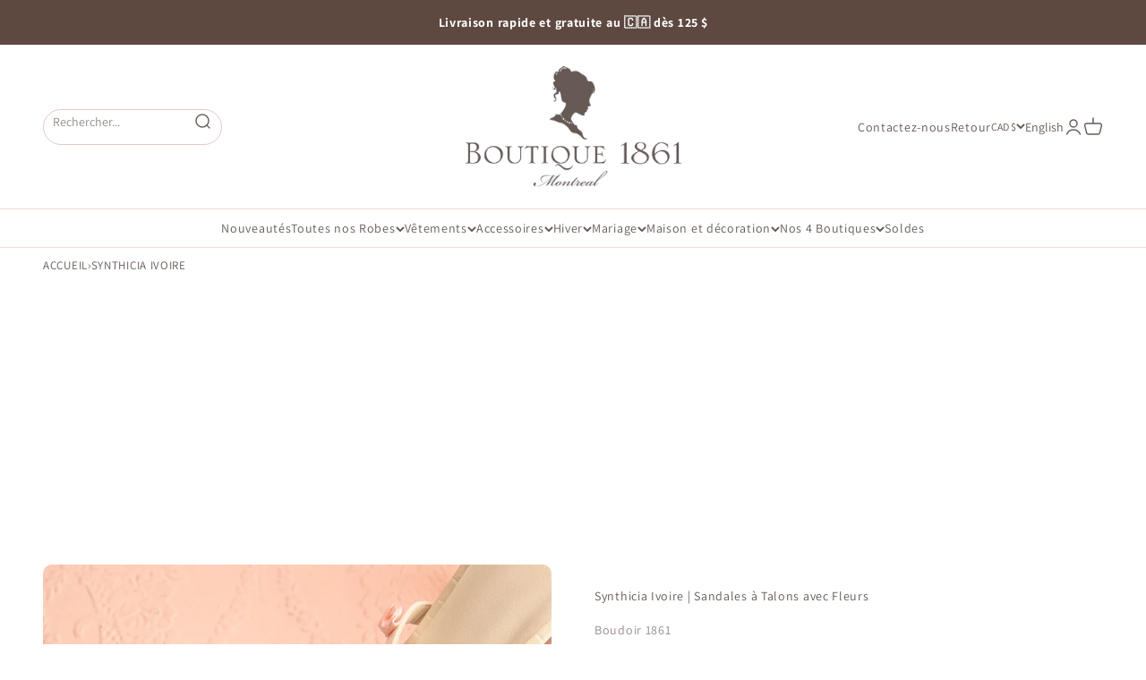

--- FILE ---
content_type: text/html; charset=utf-8
request_url: https://1861.ca/fr/recommendations/products?product_id=6964270039107&limit=5&section_id=template--14982542032963__main&intent=complementary
body_size: 7967
content:
<section id="shopify-section-template--14982542032963__main" class="shopify-section shopify-section--main-product"><style>
  #shopify-section-template--14982542032963__main {
    --section-background-hash: 0;
  }

  #shopify-section-template--14982542032963__main + * {
    --previous-section-background-hash: 0;
  }</style><style>
  #shopify-section-template--14982542032963__main {
    --product-grid: auto / minmax(0, 1fr);
    --product-gallery-media-list-grid: auto / auto-flow 73vw;
    --product-gallery-media-list-gap: var(--grid-gutter);
  }

  @media screen and (max-width: 999px) {
    #shopify-section-template--14982542032963__main {
      --section-spacing-block-start: var(--container-gutter);
    }
  }

  @media screen and (min-width: 1000px) {
    #shopify-section-template--14982542032963__main {--product-grid: auto / minmax(0, 1.0fr) minmax(0, 1.0fr);
      --product-gallery-media-list-grid: auto-flow dense / repeat(2, minmax(0, 1fr));
      --product-gallery-media-list-gap: calc(var(--grid-gutter) / 2);
    }#shopify-section-template--14982542032963__main .product-gallery__media-list > :not([hidden]) {
        grid-column: span 2;
      }

      #shopify-section-template--14982542032963__main .product-gallery__media-list > :not([hidden]) ~ *:not(.product-gallery__media--expand) {
        grid-column: span 1;
      }}

  @media screen and (min-width: 1400px) {
    #shopify-section-template--14982542032963__main {
      --product-gallery-media-list-gap: var(--grid-gutter);
    }
  }
</style>

<div class="section section--tight  section-blends section-full">
  <div class="product">

<product-gallery form="product-form-6964270039107-template--14982542032963__main"allow-zoom="2" class="product-gallery  product-gallery--desktop-grid  "><div class="product-gallery__ar-wrapper">
    <div class="product-gallery__media-list-wrapper"><media-carousel desktop-mode="grid_highlight" adaptive-height initial-index="0" autoplay id="product-gallery-6964270039107-template--14982542032963__main" class="product-gallery__media-list bleed scroll-area md:unbleed">
<div class="product-gallery__media  " data-media-type="image" data-media-id="24127630213187" ><img src="//1861.ca/cdn/shop/files/synthicia-white-1.jpg?v=1708009371&amp;width=1000" alt="Synthicia Ivory Heeled Sandals w/ Rose Flowers | Boudoir 1861 flat view" srcset="//1861.ca/cdn/shop/files/synthicia-white-1.jpg?v=1708009371&amp;width=200 200w, //1861.ca/cdn/shop/files/synthicia-white-1.jpg?v=1708009371&amp;width=300 300w, //1861.ca/cdn/shop/files/synthicia-white-1.jpg?v=1708009371&amp;width=400 400w, //1861.ca/cdn/shop/files/synthicia-white-1.jpg?v=1708009371&amp;width=500 500w, //1861.ca/cdn/shop/files/synthicia-white-1.jpg?v=1708009371&amp;width=600 600w, //1861.ca/cdn/shop/files/synthicia-white-1.jpg?v=1708009371&amp;width=700 700w, //1861.ca/cdn/shop/files/synthicia-white-1.jpg?v=1708009371&amp;width=800 800w, //1861.ca/cdn/shop/files/synthicia-white-1.jpg?v=1708009371&amp;width=1000 1000w" width="1000" height="1500" loading="eager" fetchpriority="high" sizes="(max-width: 740px) calc(100vw - 40px), (max-width: 999px) calc(100vw - 64px), min(1200px, 60vw)" class="rounded"><div class="product-gallery__zoom hidden md:block">
                <button type="button" is="product-zoom-button" class="circle-button circle-button--fill ring">
                  <span class="sr-only">Zoomer sur l&#39;image</span><svg role="presentation" fill="none" stroke-width="2" focusable="false" width="15" height="15" class="icon icon-image-zoom" viewBox="0 0 15 15">
        <circle cx="7.067" cy="7.067" r="6.067" stroke="currentColor"></circle>
        <path d="M11.4 11.4 14 14" stroke="currentColor" stroke-linecap="round" stroke-linejoin="round"></path>
        <path d="M7 4v6M4 7h6" stroke="currentColor"></path>
      </svg></button>
              </div></div><div class="product-gallery__media  " data-media-type="image" data-media-id="24127630245955" ><img src="//1861.ca/cdn/shop/files/synthicia-white-2.jpg?v=1708009371&amp;width=1000" alt="Synthicia Ivory Heeled Sandals w/ Rose Flowers | Boudoir 1861 flat" srcset="//1861.ca/cdn/shop/files/synthicia-white-2.jpg?v=1708009371&amp;width=200 200w, //1861.ca/cdn/shop/files/synthicia-white-2.jpg?v=1708009371&amp;width=300 300w, //1861.ca/cdn/shop/files/synthicia-white-2.jpg?v=1708009371&amp;width=400 400w, //1861.ca/cdn/shop/files/synthicia-white-2.jpg?v=1708009371&amp;width=500 500w, //1861.ca/cdn/shop/files/synthicia-white-2.jpg?v=1708009371&amp;width=600 600w, //1861.ca/cdn/shop/files/synthicia-white-2.jpg?v=1708009371&amp;width=700 700w, //1861.ca/cdn/shop/files/synthicia-white-2.jpg?v=1708009371&amp;width=800 800w, //1861.ca/cdn/shop/files/synthicia-white-2.jpg?v=1708009371&amp;width=1000 1000w" width="1000" height="1500" loading="lazy" fetchpriority="auto" sizes="(max-width: 740px) calc(100vw - 40px), (max-width: 999px) calc(100vw - 64px), min(580px, 30vw)" class="rounded"><div class="product-gallery__zoom hidden md:block">
                <button type="button" is="product-zoom-button" class="circle-button circle-button--fill ring">
                  <span class="sr-only">Zoomer sur l&#39;image</span><svg role="presentation" fill="none" stroke-width="2" focusable="false" width="15" height="15" class="icon icon-image-zoom" viewBox="0 0 15 15">
        <circle cx="7.067" cy="7.067" r="6.067" stroke="currentColor"></circle>
        <path d="M11.4 11.4 14 14" stroke="currentColor" stroke-linecap="round" stroke-linejoin="round"></path>
        <path d="M7 4v6M4 7h6" stroke="currentColor"></path>
      </svg></button>
              </div></div><div class="product-gallery__media  " data-media-type="image" data-media-id="24127630409795" ><img src="//1861.ca/cdn/shop/files/synthicia-white-7.jpg?v=1708009486&amp;width=1000" alt="Synthicia Ivory Heeled Sandals w/ Rose Flowers | Boudoir 1861 front view" srcset="//1861.ca/cdn/shop/files/synthicia-white-7.jpg?v=1708009486&amp;width=200 200w, //1861.ca/cdn/shop/files/synthicia-white-7.jpg?v=1708009486&amp;width=300 300w, //1861.ca/cdn/shop/files/synthicia-white-7.jpg?v=1708009486&amp;width=400 400w, //1861.ca/cdn/shop/files/synthicia-white-7.jpg?v=1708009486&amp;width=500 500w, //1861.ca/cdn/shop/files/synthicia-white-7.jpg?v=1708009486&amp;width=600 600w, //1861.ca/cdn/shop/files/synthicia-white-7.jpg?v=1708009486&amp;width=700 700w, //1861.ca/cdn/shop/files/synthicia-white-7.jpg?v=1708009486&amp;width=800 800w, //1861.ca/cdn/shop/files/synthicia-white-7.jpg?v=1708009486&amp;width=1000 1000w" width="1000" height="1500" loading="lazy" fetchpriority="auto" sizes="(max-width: 740px) calc(100vw - 40px), (max-width: 999px) calc(100vw - 64px), min(580px, 30vw)" class="rounded"><div class="product-gallery__zoom hidden md:block">
                <button type="button" is="product-zoom-button" class="circle-button circle-button--fill ring">
                  <span class="sr-only">Zoomer sur l&#39;image</span><svg role="presentation" fill="none" stroke-width="2" focusable="false" width="15" height="15" class="icon icon-image-zoom" viewBox="0 0 15 15">
        <circle cx="7.067" cy="7.067" r="6.067" stroke="currentColor"></circle>
        <path d="M11.4 11.4 14 14" stroke="currentColor" stroke-linecap="round" stroke-linejoin="round"></path>
        <path d="M7 4v6M4 7h6" stroke="currentColor"></path>
      </svg></button>
              </div></div><div class="product-gallery__media  " data-media-type="image" data-media-id="24127630442563" ><img src="//1861.ca/cdn/shop/files/synthicia-white-8.jpg?v=1708009486&amp;width=1000" alt="Synthicia Ivory Heeled Sandals w/ Rose Flowers | Boudoir 1861  front" srcset="//1861.ca/cdn/shop/files/synthicia-white-8.jpg?v=1708009486&amp;width=200 200w, //1861.ca/cdn/shop/files/synthicia-white-8.jpg?v=1708009486&amp;width=300 300w, //1861.ca/cdn/shop/files/synthicia-white-8.jpg?v=1708009486&amp;width=400 400w, //1861.ca/cdn/shop/files/synthicia-white-8.jpg?v=1708009486&amp;width=500 500w, //1861.ca/cdn/shop/files/synthicia-white-8.jpg?v=1708009486&amp;width=600 600w, //1861.ca/cdn/shop/files/synthicia-white-8.jpg?v=1708009486&amp;width=700 700w, //1861.ca/cdn/shop/files/synthicia-white-8.jpg?v=1708009486&amp;width=800 800w, //1861.ca/cdn/shop/files/synthicia-white-8.jpg?v=1708009486&amp;width=1000 1000w" width="1000" height="1500" loading="lazy" fetchpriority="auto" sizes="(max-width: 740px) calc(100vw - 40px), (max-width: 999px) calc(100vw - 64px), min(580px, 30vw)" class="rounded"><div class="product-gallery__zoom hidden md:block">
                <button type="button" is="product-zoom-button" class="circle-button circle-button--fill ring">
                  <span class="sr-only">Zoomer sur l&#39;image</span><svg role="presentation" fill="none" stroke-width="2" focusable="false" width="15" height="15" class="icon icon-image-zoom" viewBox="0 0 15 15">
        <circle cx="7.067" cy="7.067" r="6.067" stroke="currentColor"></circle>
        <path d="M11.4 11.4 14 14" stroke="currentColor" stroke-linecap="round" stroke-linejoin="round"></path>
        <path d="M7 4v6M4 7h6" stroke="currentColor"></path>
      </svg></button>
              </div></div><div class="product-gallery__media  " data-media-type="image" data-media-id="24127630278723" ><img src="//1861.ca/cdn/shop/files/synthicia-white-3.jpg?v=1708009486&amp;width=1000" alt="Synthicia Ivory Heeled Sandals w/ Rose Flowers | Boudoir 1861  side view" srcset="//1861.ca/cdn/shop/files/synthicia-white-3.jpg?v=1708009486&amp;width=200 200w, //1861.ca/cdn/shop/files/synthicia-white-3.jpg?v=1708009486&amp;width=300 300w, //1861.ca/cdn/shop/files/synthicia-white-3.jpg?v=1708009486&amp;width=400 400w, //1861.ca/cdn/shop/files/synthicia-white-3.jpg?v=1708009486&amp;width=500 500w, //1861.ca/cdn/shop/files/synthicia-white-3.jpg?v=1708009486&amp;width=600 600w, //1861.ca/cdn/shop/files/synthicia-white-3.jpg?v=1708009486&amp;width=700 700w, //1861.ca/cdn/shop/files/synthicia-white-3.jpg?v=1708009486&amp;width=800 800w, //1861.ca/cdn/shop/files/synthicia-white-3.jpg?v=1708009486&amp;width=1000 1000w" width="1000" height="1500" loading="lazy" fetchpriority="auto" sizes="(max-width: 740px) calc(100vw - 40px), (max-width: 999px) calc(100vw - 64px), min(580px, 30vw)" class="rounded"><div class="product-gallery__zoom hidden md:block">
                <button type="button" is="product-zoom-button" class="circle-button circle-button--fill ring">
                  <span class="sr-only">Zoomer sur l&#39;image</span><svg role="presentation" fill="none" stroke-width="2" focusable="false" width="15" height="15" class="icon icon-image-zoom" viewBox="0 0 15 15">
        <circle cx="7.067" cy="7.067" r="6.067" stroke="currentColor"></circle>
        <path d="M11.4 11.4 14 14" stroke="currentColor" stroke-linecap="round" stroke-linejoin="round"></path>
        <path d="M7 4v6M4 7h6" stroke="currentColor"></path>
      </svg></button>
              </div></div><div class="product-gallery__media  " data-media-type="image" data-media-id="24127630311491" ><img src="//1861.ca/cdn/shop/files/synthicia-white-4.jpg?v=1708009486&amp;width=1000" alt="Synthicia Ivory Heeled Sandals w/ Rose Flowers | Boudoir 1861  side" srcset="//1861.ca/cdn/shop/files/synthicia-white-4.jpg?v=1708009486&amp;width=200 200w, //1861.ca/cdn/shop/files/synthicia-white-4.jpg?v=1708009486&amp;width=300 300w, //1861.ca/cdn/shop/files/synthicia-white-4.jpg?v=1708009486&amp;width=400 400w, //1861.ca/cdn/shop/files/synthicia-white-4.jpg?v=1708009486&amp;width=500 500w, //1861.ca/cdn/shop/files/synthicia-white-4.jpg?v=1708009486&amp;width=600 600w, //1861.ca/cdn/shop/files/synthicia-white-4.jpg?v=1708009486&amp;width=700 700w, //1861.ca/cdn/shop/files/synthicia-white-4.jpg?v=1708009486&amp;width=800 800w, //1861.ca/cdn/shop/files/synthicia-white-4.jpg?v=1708009486&amp;width=1000 1000w" width="1000" height="1500" loading="lazy" fetchpriority="auto" sizes="(max-width: 740px) calc(100vw - 40px), (max-width: 999px) calc(100vw - 64px), min(580px, 30vw)" class="rounded"><div class="product-gallery__zoom hidden md:block">
                <button type="button" is="product-zoom-button" class="circle-button circle-button--fill ring">
                  <span class="sr-only">Zoomer sur l&#39;image</span><svg role="presentation" fill="none" stroke-width="2" focusable="false" width="15" height="15" class="icon icon-image-zoom" viewBox="0 0 15 15">
        <circle cx="7.067" cy="7.067" r="6.067" stroke="currentColor"></circle>
        <path d="M11.4 11.4 14 14" stroke="currentColor" stroke-linecap="round" stroke-linejoin="round"></path>
        <path d="M7 4v6M4 7h6" stroke="currentColor"></path>
      </svg></button>
              </div></div><div class="product-gallery__media  " data-media-type="image" data-media-id="24127630344259" ><img src="//1861.ca/cdn/shop/files/synthicia-white-5.jpg?v=1708009486&amp;width=1000" alt="Synthicia Ivory Heeled Sandals w/ Rose Flowers | Boudoir 1861 back view" srcset="//1861.ca/cdn/shop/files/synthicia-white-5.jpg?v=1708009486&amp;width=200 200w, //1861.ca/cdn/shop/files/synthicia-white-5.jpg?v=1708009486&amp;width=300 300w, //1861.ca/cdn/shop/files/synthicia-white-5.jpg?v=1708009486&amp;width=400 400w, //1861.ca/cdn/shop/files/synthicia-white-5.jpg?v=1708009486&amp;width=500 500w, //1861.ca/cdn/shop/files/synthicia-white-5.jpg?v=1708009486&amp;width=600 600w, //1861.ca/cdn/shop/files/synthicia-white-5.jpg?v=1708009486&amp;width=700 700w, //1861.ca/cdn/shop/files/synthicia-white-5.jpg?v=1708009486&amp;width=800 800w, //1861.ca/cdn/shop/files/synthicia-white-5.jpg?v=1708009486&amp;width=1000 1000w" width="1000" height="1500" loading="lazy" fetchpriority="auto" sizes="(max-width: 740px) calc(100vw - 40px), (max-width: 999px) calc(100vw - 64px), min(580px, 30vw)" class="rounded"><div class="product-gallery__zoom hidden md:block">
                <button type="button" is="product-zoom-button" class="circle-button circle-button--fill ring">
                  <span class="sr-only">Zoomer sur l&#39;image</span><svg role="presentation" fill="none" stroke-width="2" focusable="false" width="15" height="15" class="icon icon-image-zoom" viewBox="0 0 15 15">
        <circle cx="7.067" cy="7.067" r="6.067" stroke="currentColor"></circle>
        <path d="M11.4 11.4 14 14" stroke="currentColor" stroke-linecap="round" stroke-linejoin="round"></path>
        <path d="M7 4v6M4 7h6" stroke="currentColor"></path>
      </svg></button>
              </div></div><div class="product-gallery__media  " data-media-type="image" data-media-id="24127630377027" ><img src="//1861.ca/cdn/shop/files/synthicia-white-6.jpg?v=1708009486&amp;width=1000" alt="Synthicia Ivory Heeled Sandals w/ Rose Flowers | Boudoir 1861  back" srcset="//1861.ca/cdn/shop/files/synthicia-white-6.jpg?v=1708009486&amp;width=200 200w, //1861.ca/cdn/shop/files/synthicia-white-6.jpg?v=1708009486&amp;width=300 300w, //1861.ca/cdn/shop/files/synthicia-white-6.jpg?v=1708009486&amp;width=400 400w, //1861.ca/cdn/shop/files/synthicia-white-6.jpg?v=1708009486&amp;width=500 500w, //1861.ca/cdn/shop/files/synthicia-white-6.jpg?v=1708009486&amp;width=600 600w, //1861.ca/cdn/shop/files/synthicia-white-6.jpg?v=1708009486&amp;width=700 700w, //1861.ca/cdn/shop/files/synthicia-white-6.jpg?v=1708009486&amp;width=800 800w, //1861.ca/cdn/shop/files/synthicia-white-6.jpg?v=1708009486&amp;width=1000 1000w" width="1000" height="1500" loading="lazy" fetchpriority="auto" sizes="(max-width: 740px) calc(100vw - 40px), (max-width: 999px) calc(100vw - 64px), min(580px, 30vw)" class="rounded"><div class="product-gallery__zoom hidden md:block">
                <button type="button" is="product-zoom-button" class="circle-button circle-button--fill ring">
                  <span class="sr-only">Zoomer sur l&#39;image</span><svg role="presentation" fill="none" stroke-width="2" focusable="false" width="15" height="15" class="icon icon-image-zoom" viewBox="0 0 15 15">
        <circle cx="7.067" cy="7.067" r="6.067" stroke="currentColor"></circle>
        <path d="M11.4 11.4 14 14" stroke="currentColor" stroke-linecap="round" stroke-linejoin="round"></path>
        <path d="M7 4v6M4 7h6" stroke="currentColor"></path>
      </svg></button>
              </div></div></media-carousel><div class="product-gallery__zoom md:hidden">
          <button type="button" is="product-zoom-button" class="circle-button circle-button--fill ring">
            <span class="sr-only">Zoomer sur l&#39;image</span><svg role="presentation" fill="none" stroke-width="2" focusable="false" width="15" height="15" class="icon icon-image-zoom" viewBox="0 0 15 15">
        <circle cx="7.067" cy="7.067" r="6.067" stroke="currentColor"></circle>
        <path d="M11.4 11.4 14 14" stroke="currentColor" stroke-linecap="round" stroke-linejoin="round"></path>
        <path d="M7 4v6M4 7h6" stroke="currentColor"></path>
      </svg></button>
        </div></div></div></product-gallery>
<safe-sticky class="product-info"><div class="product-info__liquid" >
            

          </div><div class="product-info__liquid" >
            

          </div><h2 class="product-info__title h2" >
            <a href="/fr/products/synthicia-ivory">Synthicia Ivoire | Sandales à Talons avec Fleurs</a>
          </h2><div class="product-info__vendor" ><a href="/fr/collections/boudoir-1861" class=" link-faded">Boudoir 1861</a></div><div id="shopify-block-AUTRJemt5aERLWmExZ__judge_me_reviews_preview_badge_hxaTPD" class="shopify-block shopify-app-block">
<div class='jdgm-widget jdgm-preview-badge'
    data-id='6964270039107'
    data-template='manual-installation'>
  <div style='display:none' class='jdgm-prev-badge' data-average-rating='4.50' data-number-of-reviews='2' data-number-of-questions='0'> <span class='jdgm-prev-badge__stars' data-score='4.50' tabindex='0' aria-label='4.50 stars' role='button'> <span class='jdgm-star jdgm--on'></span><span class='jdgm-star jdgm--on'></span><span class='jdgm-star jdgm--on'></span><span class='jdgm-star jdgm--on'></span><span class='jdgm-star jdgm--half'></span> </span> <span class='jdgm-prev-badge__text'> 2 reviews </span> </div>
</div>




</div><div class="product-info__price">
          <div class="rating-with-text"><price-list role="region" aria-live="polite" class="price-list price-list--lg " ><sale-price form="product-form-6964270039107-template--14982542032963__main" class="text-lg">
      <span class="sr-only">Prix de vente</span><span class=money>$108.00 CAD</span></sale-price>

    <compare-at-price form="product-form-6964270039107-template--14982542032963__main" hidden class="text-subdued line-through">
      <span class="sr-only">Prix normal</span></compare-at-price><unit-price form="product-form-6964270039107-template--14982542032963__main" hidden class="text-subdued">(/)
      </unit-price></price-list><div class="product-info__badge-list" >
              <sold-out-badge  form="product-form-6964270039107-template--14982542032963__main" class="badge badge--sold-out">En rupture</sold-out-badge>
            
<on-sale-badge hidden discount-mode="saving" form="product-form-6964270039107-template--14982542032963__main" class="badge badge--on-sale">Economisez <span class=money>$-108.00 CAD</span></on-sale-badge></div></div>


        </div><div id="shopify-block-ATWRIUmNnUGpqa1FMc__sezzle_widget_widget_block_4CfaH9" class="shopify-block shopify-app-block"><div id="sezzle-widget-v2-price" hidden><span class=money>$108.00 CAD</span>
</div>
<div id="sezzle-widget-v2-render-reference"></div>
<style>
  .sezzle-shopify-info-button .sezzle-button-text {
    
        font-size: 13.5px !important;
    

    
    
}
</style>
<script>
    

    
        const appWidgetRendererScript = document.createElement("script");
        appWidgetRendererScript.type = "text/javascript";
        appWidgetRendererScript.src = "https://cdn.shopify.com/extensions/019b6a94-2b2c-76a7-8eb3-43bf2c9c0b12/sezzle-widget-2-154/assets/widget-renderer.min.js";
        appWidgetRendererScript.onload = function() {
          new WidgetRenderer({
              merchantUUID: "f9bd6962-7010-4f67-9358-e86b716f41fc",
              blockType: "app"
          }).init();
        };
        document.head.appendChild(appWidgetRendererScript);
    
  </script>

</div><div class="product-info__variant-picker" >


<a href="/fr/products/synthicia-ivory" class="variant-picker__see-details">
  
    Voir tous les détails et le guide des tailles
  
</a><variant-picker class="variant-picker" handle="synthicia-ivory" form="product-form-6964270039107-template--14982542032963__main" update-url >
    
<fieldset class="variant-picker__option no-js:hidden">
        <div class="variant-picker__option-info">
          <div class="h-stack gap-2">
            
              <!-- <legend class="text-subdued">Taille: 6</legend> -->
              <legend class="text-subdued">Taille:</legend>
              <variant-option-value form="product-form-6964270039107-template--14982542032963__main" for="option1" data-option-name="1">6</variant-option-value>
            

<variant-inventory form="product-form-6964270039107-template--14982542032963__main" class="zapiet-inventory-container"></variant-inventory>
</div></div><div >
            <div data-option-selector class="variant-picker__option-values wrap gap-2">
<input class="sr-only" type="radio" name="option1" form="product-form-6964270039107-template--14982542032963__main" id="swatch-template--14982542032963__main-product-form-6964270039107-template--14982542032963__main--option1-6" value="6"  checked="checked"><label class="block-swatch" for="swatch-template--14982542032963__main-product-form-6964270039107-template--14982542032963__main--option1-6" data-option-value><span>6</span>
      </label>

<input class="sr-only" type="radio" name="option1" form="product-form-6964270039107-template--14982542032963__main" id="swatch-template--14982542032963__main-product-form-6964270039107-template--14982542032963__main--option1-6-5" value="6.5"  ><label class="block-swatch" for="swatch-template--14982542032963__main-product-form-6964270039107-template--14982542032963__main--option1-6-5" data-option-value><span>6.5</span>
      </label>

<input class="sr-only" type="radio" name="option1" form="product-form-6964270039107-template--14982542032963__main" id="swatch-template--14982542032963__main-product-form-6964270039107-template--14982542032963__main--option1-7" value="7"  ><label class="block-swatch" for="swatch-template--14982542032963__main-product-form-6964270039107-template--14982542032963__main--option1-7" data-option-value><span>7</span>
      </label>

<input class="sr-only" type="radio" name="option1" form="product-form-6964270039107-template--14982542032963__main" id="swatch-template--14982542032963__main-product-form-6964270039107-template--14982542032963__main--option1-7-5" value="7.5"  ><label class="block-swatch" for="swatch-template--14982542032963__main-product-form-6964270039107-template--14982542032963__main--option1-7-5" data-option-value><span>7.5</span>
      </label>

<input class="sr-only" type="radio" name="option1" form="product-form-6964270039107-template--14982542032963__main" id="swatch-template--14982542032963__main-product-form-6964270039107-template--14982542032963__main--option1-8" value="8"  ><label class="block-swatch" for="swatch-template--14982542032963__main-product-form-6964270039107-template--14982542032963__main--option1-8" data-option-value><span>8</span>
      </label>

<input class="sr-only" type="radio" name="option1" form="product-form-6964270039107-template--14982542032963__main" id="swatch-template--14982542032963__main-product-form-6964270039107-template--14982542032963__main--option1-8-5" value="8.5"  ><label class="block-swatch" for="swatch-template--14982542032963__main-product-form-6964270039107-template--14982542032963__main--option1-8-5" data-option-value><span>8.5</span>
      </label>

<input class="sr-only" type="radio" name="option1" form="product-form-6964270039107-template--14982542032963__main" id="swatch-template--14982542032963__main-product-form-6964270039107-template--14982542032963__main--option1-9" value="9"  ><label class="block-swatch" for="swatch-template--14982542032963__main-product-form-6964270039107-template--14982542032963__main--option1-9" data-option-value><span>9</span>
      </label>

<input class="sr-only" type="radio" name="option1" form="product-form-6964270039107-template--14982542032963__main" id="swatch-template--14982542032963__main-product-form-6964270039107-template--14982542032963__main--option1-10" value="10"  ><label class="block-swatch" for="swatch-template--14982542032963__main-product-form-6964270039107-template--14982542032963__main--option1-10" data-option-value><span>10</span>
      </label>
</div>
          </div>
      </fieldset><noscript><div class="form-control" >
  <select id="select-template--14982542032963__main-product-form-6964270039107-template--14982542032963__main-id" class="select select--native is-floating" name="id" form="product-form-6964270039107-template--14982542032963__main"
  
  
><option selected="selected" disabled="disabled" value="40907108941891">6 - <span class=money>$108.00 CAD</span></option><option  disabled="disabled" value="40907108974659">6.5 - <span class=money>$108.00 CAD</span></option><option  disabled="disabled" value="40907109007427">7 - <span class=money>$108.00 CAD</span></option><option  disabled="disabled" value="40907109040195">7.5 - <span class=money>$108.00 CAD</span></option><option  disabled="disabled" value="40907109072963">8 - <span class=money>$108.00 CAD</span></option><option  disabled="disabled" value="40907109105731">8.5 - <span class=money>$108.00 CAD</span></option><option  disabled="disabled" value="40907109138499">9 - <span class=money>$108.00 CAD</span></option><option  disabled="disabled" value="40907109171267">10 - <span class=money>$108.00 CAD</span></option></select><svg role="presentation" focusable="false" width="10" height="7" class="select-chevron icon icon-chevron-bottom" viewBox="0 0 10 7">
        <path d="m1 1 4 4 4-4" fill="none" stroke="currentColor" stroke-width="2"></path>
      </svg><label for="select-template--14982542032963__main-product-form-6964270039107-template--14982542032963__main-id" class="floating-label">Variant</label></div></noscript>
  </variant-picker><div class="kiwi-container" style="min-height: 36px;"></div>

</div><div class="product-info__inventory ">
          <!--
<variant-inventory form="product-form-6964270039107-template--14982542032963__main" class="zapiet-inventory-container"></variant-inventory>
-->
          
          <div class="zapiet-inventory" data-product-id=6964270039107 data-load-on-click ></div>
          
        </div><div class="product-info__buy-buttons" ><form method="post" action="/fr/cart/add" id="product-form-6964270039107-template--14982542032963__main" accept-charset="UTF-8" class="shopify-product-form" enctype="multipart/form-data" is="product-form"><input type="hidden" name="form_type" value="product" /><input type="hidden" name="utf8" value="✓" /><input type="hidden" disabled name="id" value="40907108941891"><div class="v-stack gap-4"><buy-buttons class="buy-buttons " template="" form="product-form-6964270039107-template--14982542032963__main">
      

<button type="submit" class="button button--xl"
  style="--button-background: 101 89 85 / var(--button-background-opacity, 1);--button-outline-color: 101 89 85;--button-text-color: 247 224 216;"
  
  disabled
  
  
  
  
  is="custom-button"
 >En rupture</button>
</buy-buttons>
  </div><input type="hidden" name="product-id" value="6964270039107" /><input type="hidden" name="section-id" value="template--14982542032963__main" /></form>


</div><div id="shopify-block-AU1JNSUxSazl1d3Q3R__judge_me_reviews_review_snippet_widget_nGan4h" class="shopify-block shopify-app-block"><div
  id='jdgm-review-snippet-wrapper'
  class='jdgm-review-snippet-widget-wrapper'
  data-product-title='Synthicia Ivoire | Sandales à Talons avec Fleurs'
  data-id="6964270039107"
>
  <div
    class='jdgm-widget jdgm-review-snippet-widget'
  >
    
    
    
    <i
      class="jdgm-rev-snippet-widget__prev-btn"
      aria-label="Previous reviews"
      style='display: none;'
    >
      <svg xmlns="http://www.w3.org/2000/svg" height="12" viewBox="0 0 8 12" width="8" fill="#000"><path d="M3.09961 6.00005L6.99961 9.90005C7.18294 10.0834 7.27461 10.3167 7.27461 10.6C7.27461 10.8834 7.18294 11.1167 6.99961 11.3C6.81628 11.4834 6.58294 11.575 6.29961 11.575C6.01628 11.575 5.78294 11.4834 5.59961 11.3L0.999609 6.70005C0.899609 6.60005 0.828776 6.49172 0.787109 6.37505C0.745443 6.25838 0.724609 6.13338 0.724609 6.00005C0.724609 5.86672 0.745443 5.74172 0.787109 5.62505C0.828776 5.50838 0.899609 5.40005 0.999609 5.30005L5.59961 0.700049C5.78294 0.516715 6.01628 0.425049 6.29961 0.425049C6.58294 0.425049 6.81628 0.516715 6.99961 0.700049C7.18294 0.883382 7.27461 1.11672 7.27461 1.40005C7.27461 1.68338 7.18294 1.91672 6.99961 2.10005L3.09961 6.00005Z"/></svg>
    </i>

    <i 
      class="jdgm-rev-snippet-widget__next-btn"
      aria-label="Next reviews"
      style='display: none;'
    >
      <svg xmlns="http://www.w3.org/2000/svg" height="12" viewBox="0 0 8 12" width="8" fill="#000"><path d="M4.89961 6.00005L0.999609 2.10005C0.816276 1.91672 0.724609 1.68338 0.724609 1.40005C0.724609 1.11672 0.816276 0.883382 0.999609 0.700049C1.18294 0.516715 1.41628 0.425049 1.69961 0.425049C1.98294 0.425049 2.21628 0.516715 2.39961 0.700049L6.99961 5.30005C7.09961 5.40005 7.17044 5.50838 7.21211 5.62505C7.25378 5.74172 7.27461 5.86672 7.27461 6.00005C7.27461 6.13338 7.25378 6.25838 7.21211 6.37505C7.17044 6.49172 7.09961 6.60005 6.99961 6.70005L2.39961 11.3C2.21628 11.4834 1.98294 11.575 1.69961 11.575C1.41628 11.575 1.18294 11.4834 0.999609 11.3C0.816276 11.1167 0.724609 10.8834 0.724609 10.6C0.724609 10.3167 0.816276 10.0834 0.999609 9.90005L4.89961 6.00005Z"/></svg>
    </i>

    <div style="overflow: hidden;">
      <div class='jdgm-rev-snippet-widget__cards-container'></div>
    </div>
  </div>
</div>


</div><div id="shopify-block-Ab1hhak9sVkVkTHRhO__kiwi_size_chart_recommender_kiwi_sizing_E3aVCz" class="shopify-block shopify-app-block"><!-- BEGIN app snippet: kiwiSizing --><script>
window.KiwiSizing = window.KiwiSizing === undefined ? {} : window.KiwiSizing;
KiwiSizing.shop = "boutique1861.myshopify.com";


</script>

<script type="text/javascript"
  async=""
  src="https://app.kiwisizing.com/web/js/dist/kiwiSizing/plugin/SizingPlugin.prod.js?v=330&shop=boutique1861.myshopify.com"
>
</script>
<!-- END app snippet -->
</div><product-recommendations class="block" product="6964270039107" limit="5" intent="complementary" ></product-recommendations><div class="product-info__liquid" >
            


          </div><div class="product-info__description" >
              <div class="prose"><strong>Rehaussez votre allure grâce à ces superbes sandales ivoires à talon bloc! Avec leur bout carré et deux lanières ornées de délicates fleurs roses en tissu, ces sandales sont le parfait mélange entre style et confort. Vous apprécierez leur texture crocodile. Dignes d'un conte de fées, elles laisseront une impression mémorable où que vous alliez.</strong><br>
<ul class="tabs">
<li><a href="#tab1">Détails</a></li>
</ul>
<ul class="tabs-content">
<li id="tab1" class="active">Fidèle à la grandeur<br> <strong><a title="Charte des tailles" href="http://1861.ca/pages/grille-des-grandeurs" target="_blank">Cliquez ici pour déterminer votre taille</a></strong><strong><br></strong> <br> Hauteur du talon&nbsp; :<strong>&nbsp;7.3 cm | 2.9"<br><br> </strong>Composition :<strong>&nbsp;Matériaux synthétiques&nbsp;<br> </strong></li>
</ul>
<strong> </strong></div>
            </div><details  class="product-info__accordion accordion  group" aria-expanded="false" is="accordion-disclosure"  >
  <summary><div class="accordion__toggle bold"><span >Politique de retour</span><span class="circle-chevron group-hover:colors group-expanded:colors group-expanded:rotate"><svg role="presentation" focusable="false" width="8" height="6" class="icon icon-chevron-bottom-small" viewBox="0 0 8 6">
        <path d="m1 1.5 3 3 3-3" fill="none" stroke="currentColor" stroke-width="1.5"></path>
      </svg></span>
    </div>
  </summary>

  <div class="accordion__content"><div class="prose"><p><strong>Politique de retour en ligne</strong></p><p><strong>Les articles à prix régulier</strong> sont éligibles à un retour, une note de crédit avec bonus de 5$ (par commande) ou un échange s'ils sont retournés dans un délai de 15 jours suivant la date de réception.</p><p><strong>Les articles à prix soldé ne peuvent pas être retournés, mais sont éligibles à une note de crédit </strong>( sans bonus ) ou un échange s'ils sont retournés dans un délai de 15 jours suivant la date de réception.</p><p><strong>Les articles identifiés comme vente finale ne peuvent être retournés.</strong> </p><p>Consultez notre page <a href="https://1861.ca/fr/pages/return-policy" title="Politique de retour">Politique de retour</a> pour toutes les informations concernant les retours.</p></div></div>
</details><details  class="product-info__accordion accordion  group" aria-expanded="false" is="accordion-disclosure"  >
  <summary><div class="accordion__toggle bold"><span >Service client</span><span class="circle-chevron group-hover:colors group-expanded:colors group-expanded:rotate"><svg role="presentation" focusable="false" width="8" height="6" class="icon icon-chevron-bottom-small" viewBox="0 0 8 6">
        <path d="m1 1.5 3 3 3-3" fill="none" stroke="currentColor" stroke-width="1.5"></path>
      </svg></span>
    </div>
  </summary>

  <div class="accordion__content"><div class="prose"><p>Notre équipe de service à la clientèle est toujours disponible pour vous aider avec toutes vos questions ou préoccupations.<br/><br/>Visitez notre page <a href="https://1861.ca/fr/pages/contact-impact-1" title="nous contactez">Contactez-nous</a> pour plus d'informations</p></div></div>
</details><div class="product-form__share justify-self-center" >
          <div class="product-info__share-buttons">
            <div class="share-buttons">
              <span class="text-subdued">Partager</span>

              <ul class="h-stack" role="list">
                <li><a href="https://www.facebook.com/sharer.php?u=https://1861.ca/fr/products/synthicia-ivory
" class="share-buttons__item" aria-label="Partager sur Facebook"><svg role="presentation" focusable="false" width="20" height="20" class="icon icon-facebook" viewBox="0 0 24 24">
        <path fill-rule="evenodd" clip-rule="evenodd" d="M10.183 21.85v-8.868H7.2V9.526h2.983V6.982a4.17 4.17 0 0 1 4.44-4.572 22.33 22.33 0 0 1 2.667.144v3.084h-1.83a1.44 1.44 0 0 0-1.713 1.68v2.208h3.423l-.447 3.456h-2.97v8.868h-3.57Z" fill="currentColor"/>
      </svg></a></li>
                <li><a href="https://twitter.com/intent/tweet?text=Synthicia%20Ivoire%20%7C%20Sandales%20%C3%A0%20Talons%20avec%20Fleurs&url=https://1861.ca/fr/products/synthicia-ivory
" class="share-buttons__item" aria-label="Partager sur Twitter"><svg role="presentation" focusable="false" width="20" height="20" class="icon icon-twitter" viewBox="0 0 24 24">
        <path d="M16.94 4h2.715l-5.93 6.777L20.7 20h-5.462l-4.278-5.593L6.065 20H3.35l6.342-7.25L3 4h5.6l3.868 5.113L16.94 4Zm-.952 14.375h1.504L7.784 5.54H6.17l9.818 12.836Z" fill="currentColor"/>
      </svg></a></li>
                <li><a href="https://pinterest.com/pin/create/button/?url=https://1861.ca/fr/products/synthicia-ivory&media=https://1861.ca/cdn/shop/files/logo_7fe011b5-837a-46ec-979e-f08debb92576.png?v=1614340472&width=800&description=Rehaussez%20votre%20allure%20gr%C3%A2ce%20%C3%A0%20ces%20superbes%20sandales%20ivoires%20%C3%A0%20talon%20bloc!%20Avec%20leur%20bout%20carr%C3%A9%20et%20deux%20lani%C3%A8res%20orn%C3%A9es%20de%20d%C3%A9licates%20fleurs%20roses%20en%20tissu,%20ces%20sandales%20sont%20le%20parfait%20m%C3%A9lange%20entr...
" class="share-buttons__item" aria-label="Partager sur Pinterest"><svg role="presentation" focusable="false" width="20" height="20" class="icon icon-pinterest" viewBox="0 0 24 24">
        <path fill-rule="evenodd" clip-rule="evenodd" d="M11.765 2.401c3.59-.054 5.837 1.4 6.895 3.95.349.842.722 2.39.442 3.675-.112.512-.144 1.048-.295 1.53-.308.983-.708 1.853-1.238 2.603-.72 1.02-1.81 1.706-3.182 2.052-1.212.305-2.328-.152-2.976-.643-.206-.156-.483-.36-.56-.643h-.029c-.046.515-.244 1.062-.383 1.531-.193.65-.23 1.321-.472 1.929a12.345 12.345 0 0 1-.942 1.868c-.184.302-.692 1.335-1.061 1.347-.04-.078-.057-.108-.06-.245-.118-.19-.035-.508-.087-.766-.082-.4-.145-1.123-.06-1.53v-.643c.096-.442.092-.894.207-1.317.25-.92.39-1.895.648-2.848.249-.915.477-1.916.678-2.847.045-.21-.21-.815-.265-1.041-.174-.713-.042-1.7.176-2.236.275-.674 1.08-1.703 2.122-1.439.838.212 1.371 1.118 1.09 2.266-.295 1.205-.677 2.284-.943 3.49-.068.311.05.641.118.827.248.672 1 1.324 2.004 1.072 1.52-.383 2.193-1.76 2.652-3.246.124-.402.109-.781.206-1.225.204-.935.118-2.331-.177-3.061-.472-1.17-1.353-1.92-2.563-2.328L12.707 4.3c-.56-.128-1.626.064-2.004.183-1.69.535-2.737 1.427-3.388 3.032-.222.546-.344 1.1-.383 1.868l-.03.276c.13.686.144 1.14.413 1.653.132.252.447.451.5.765.032.185-.104.464-.147.613-.065.224-.041.48-.147.673-.192.349-.714.087-.943-.061-1.192-.77-2.175-2.995-1.62-5.144.085-.332.09-.62.206-.919.723-1.844 1.802-2.978 3.359-3.95.583-.364 1.37-.544 2.092-.734l1.149-.154Z" fill="currentColor"/>
      </svg></a></li>
                <li><a href="mailto:?&subject=Synthicia Ivoire | Sandales à Talons avec Fleurs&body=https://1861.ca/fr/products/synthicia-ivory
" class="share-buttons__item" aria-label="Partager par email"><svg role="presentation" fill="none" focusable="false" stroke-width="1.5" width="18" height="14" class="icon icon-email" viewBox="0 0 18 14">
        <path clip-rule="evenodd" d="M1 2.5A1.5 1.5 0 0 1 2.5 1h13A1.5 1.5 0 0 1 17 2.5v9a1.5 1.5 0 0 1-1.5 1.5h-13A1.5 1.5 0 0 1 1 11.5v-9Z" stroke="currentColor" stroke-linecap="round" stroke-linejoin="round"></path>
        <path d="m16 2-5.61 4.506c-.82.659-1.96.659-2.78 0L2 2" stroke="currentColor" stroke-linecap="round" stroke-linejoin="round"></path>
      </svg></a></li>
              </ul>
            </div>
          </div>

          <button is="share-button" class="product-info__native-share"><svg role="presentation" fill="none" focusable="false" stroke-width="1.5" width="16" height="18" class="icon icon-share" viewBox="0 0 16 18">
        <path d="M5.50006 7L10.0166 4.29005M5.50006 10L10.0166 12.7099M10.0166 4.29005C10.1604 5.53412 11.2174 6.5 12.5 6.5C13.8807 6.5 15 5.38071 15 4C15 2.61929 13.8807 1.5 12.5 1.5C11.1193 1.5 10 2.61929 10 4C10 4.09811 10.0057 4.19489 10.0166 4.29005ZM10.0166 12.7099C10.0057 12.8051 10 12.9019 10 13C10 14.3807 11.1193 15.5 12.5 15.5C13.8807 15.5 15 14.3807 15 13C15 11.6193 13.8807 10.5 12.5 10.5C11.2174 10.5 10.1604 11.4659 10.0166 12.7099ZM6 8.5C6 9.88071 4.88071 11 3.5 11C2.11929 11 1 9.88071 1 8.5C1 7.11929 2.11929 6 3.5 6C4.88071 6 6 7.11929 6 8.5Z" stroke="currentColor" stroke-linejoin="round"></path>
      </svg>Partager</button>
        </div></safe-sticky>

<script type="text/javascript">
  if (!window.productVariants) {
  	window.productVariants = [];
  }
  
  var variants = [];
  
  
    variants.push({
      id: 40907108941891,
      name: '6'
    });
  
    variants.push({
      id: 40907108974659,
      name: '6.5'
    });
  
    variants.push({
      id: 40907109007427,
      name: '7'
    });
  
    variants.push({
      id: 40907109040195,
      name: '7.5'
    });
  
    variants.push({
      id: 40907109072963,
      name: '8'
    });
  
    variants.push({
      id: 40907109105731,
      name: '8.5'
    });
  
    variants.push({
      id: 40907109138499,
      name: '9'
    });
  
    variants.push({
      id: 40907109171267,
      name: '10'
    });
  
  
  window.productVariants.push({
    product_id: 6964270039107,
    variants: variants
  });
</script>

</div>
</div><template id="quick-buy-content"><div class="quick-buy-drawer__variant text-start h-stack gap-6 relative w-full" slot="header"><variant-media widths="80,160" form="quick-buy-form-6964270039107-template--14982542032963__main"><img src="//1861.ca/cdn/shop/files/synthicia-white-1.jpg?v=1708009371&amp;width=1000" alt="Synthicia Ivory Heeled Sandals w/ Rose Flowers | Boudoir 1861 flat view" srcset="//1861.ca/cdn/shop/files/synthicia-white-1.jpg?v=1708009371&amp;width=80 80w, //1861.ca/cdn/shop/files/synthicia-white-1.jpg?v=1708009371&amp;width=160 160w" width="1000" height="1500" loading="lazy" sizes="80px" class="quick-buy-drawer__media rounded-xs"></variant-media><div class="v-stack gap-0.5"><a href="/fr/products/synthicia-ivory#shopify-product-reviews" class="rating product-card__product-rating" title="2 avis" ><span class="text-sm">2 avis</span><div class="rating__stars" role="img" aria-label="4.5 sur 5.0 étoiles"><svg role="presentation" fill="none" focusable="false" width="12" height="12" class="rating__star icon icon-rating-star" viewBox="0 0 15 15">
        <path d="M7.5 0L9.58587 5.2731L15 5.72949L10.875 9.44483L12.1353 15L7.5 12.0231L2.86475 15L4.125 9.44483L0 5.72949L5.41414 5.2731L7.5 0Z" fill="currentColor"></path>
      </svg></div>
  </a><a href="/fr/products/synthicia-ivory" class="bold justify-self-start">Synthicia Ivoire | Sandales à Talons avec Fleurs</a><price-list role="region" aria-live="polite" class="price-list  " ><sale-price form="quick-buy-form-6964270039107-template--14982542032963__main" class="text-subdued">
      <span class="sr-only">Prix de vente</span><span class=money>$108.00 CAD</span></sale-price>

    <compare-at-price form="quick-buy-form-6964270039107-template--14982542032963__main" hidden class="text-subdued line-through">
      <span class="sr-only">Prix normal</span></compare-at-price><unit-price form="quick-buy-form-6964270039107-template--14982542032963__main" hidden class="text-subdued text-sm">(/)
      </unit-price></price-list></div></div>

  <div class="quick-buy-drawer__info"><div id="shopify-block-AUTRJemt5aERLWmExZ__judge_me_reviews_preview_badge_hxaTPD-1" class="shopify-block shopify-app-block">
<div class='jdgm-widget jdgm-preview-badge'
    data-id='6964270039107'
    data-template='manual-installation'>
  <div style='display:none' class='jdgm-prev-badge' data-average-rating='4.50' data-number-of-reviews='2' data-number-of-questions='0'> <span class='jdgm-prev-badge__stars' data-score='4.50' tabindex='0' aria-label='4.50 stars' role='button'> <span class='jdgm-star jdgm--on'></span><span class='jdgm-star jdgm--on'></span><span class='jdgm-star jdgm--on'></span><span class='jdgm-star jdgm--on'></span><span class='jdgm-star jdgm--half'></span> </span> <span class='jdgm-prev-badge__text'> 2 reviews </span> </div>
</div>




</div><div id="shopify-block-ATWRIUmNnUGpqa1FMc__sezzle_widget_widget_block_4CfaH9-1" class="shopify-block shopify-app-block"><div id="sezzle-widget-v2-price" hidden><span class=money>$108.00 CAD</span>
</div>
<div id="sezzle-widget-v2-render-reference"></div>
<style>
  .sezzle-shopify-info-button .sezzle-button-text {
    
        font-size: 13.5px !important;
    

    
    
}
</style>
<script>
    

    
        const appWidgetRendererScript = document.createElement("script");
        appWidgetRendererScript.type = "text/javascript";
        appWidgetRendererScript.src = "https://cdn.shopify.com/extensions/019b6a94-2b2c-76a7-8eb3-43bf2c9c0b12/sezzle-widget-2-154/assets/widget-renderer.min.js";
        appWidgetRendererScript.onload = function() {
          new WidgetRenderer({
              merchantUUID: "f9bd6962-7010-4f67-9358-e86b716f41fc",
              blockType: "app"
          }).init();
        };
        document.head.appendChild(appWidgetRendererScript);
    
  </script>

</div>


<a href="/fr/products/synthicia-ivory" class="variant-picker__see-details">
  
    Voir tous les détails et le guide des tailles
  
</a><variant-picker class="variant-picker" handle="synthicia-ivory" form="quick-buy-form-6964270039107-template--14982542032963__main"  >
    
<fieldset class="variant-picker__option no-js:hidden">
        <div class="variant-picker__option-info">
          <div class="h-stack gap-2">
            
              <!-- <legend class="text-subdued">Taille: 6</legend> -->
              <legend class="text-subdued">Taille:</legend>
              <variant-option-value form="quick-buy-form-6964270039107-template--14982542032963__main" for="option1" data-option-name="1">6</variant-option-value>
            

<variant-inventory form="product-form-6964270039107-template--14982542032963__main" class="zapiet-inventory-container"></variant-inventory>
</div></div><div >
            <div data-option-selector class="variant-picker__option-values wrap gap-2">
<input class="sr-only" type="radio" name="option1" form="quick-buy-form-6964270039107-template--14982542032963__main" id="swatch-template--14982542032963__main-quick-buy-form-6964270039107-template--14982542032963__main--option1-6" value="6"  checked="checked"><label class="block-swatch" for="swatch-template--14982542032963__main-quick-buy-form-6964270039107-template--14982542032963__main--option1-6" data-option-value><span>6</span>
      </label>

<input class="sr-only" type="radio" name="option1" form="quick-buy-form-6964270039107-template--14982542032963__main" id="swatch-template--14982542032963__main-quick-buy-form-6964270039107-template--14982542032963__main--option1-6-5" value="6.5"  ><label class="block-swatch" for="swatch-template--14982542032963__main-quick-buy-form-6964270039107-template--14982542032963__main--option1-6-5" data-option-value><span>6.5</span>
      </label>

<input class="sr-only" type="radio" name="option1" form="quick-buy-form-6964270039107-template--14982542032963__main" id="swatch-template--14982542032963__main-quick-buy-form-6964270039107-template--14982542032963__main--option1-7" value="7"  ><label class="block-swatch" for="swatch-template--14982542032963__main-quick-buy-form-6964270039107-template--14982542032963__main--option1-7" data-option-value><span>7</span>
      </label>

<input class="sr-only" type="radio" name="option1" form="quick-buy-form-6964270039107-template--14982542032963__main" id="swatch-template--14982542032963__main-quick-buy-form-6964270039107-template--14982542032963__main--option1-7-5" value="7.5"  ><label class="block-swatch" for="swatch-template--14982542032963__main-quick-buy-form-6964270039107-template--14982542032963__main--option1-7-5" data-option-value><span>7.5</span>
      </label>

<input class="sr-only" type="radio" name="option1" form="quick-buy-form-6964270039107-template--14982542032963__main" id="swatch-template--14982542032963__main-quick-buy-form-6964270039107-template--14982542032963__main--option1-8" value="8"  ><label class="block-swatch" for="swatch-template--14982542032963__main-quick-buy-form-6964270039107-template--14982542032963__main--option1-8" data-option-value><span>8</span>
      </label>

<input class="sr-only" type="radio" name="option1" form="quick-buy-form-6964270039107-template--14982542032963__main" id="swatch-template--14982542032963__main-quick-buy-form-6964270039107-template--14982542032963__main--option1-8-5" value="8.5"  ><label class="block-swatch" for="swatch-template--14982542032963__main-quick-buy-form-6964270039107-template--14982542032963__main--option1-8-5" data-option-value><span>8.5</span>
      </label>

<input class="sr-only" type="radio" name="option1" form="quick-buy-form-6964270039107-template--14982542032963__main" id="swatch-template--14982542032963__main-quick-buy-form-6964270039107-template--14982542032963__main--option1-9" value="9"  ><label class="block-swatch" for="swatch-template--14982542032963__main-quick-buy-form-6964270039107-template--14982542032963__main--option1-9" data-option-value><span>9</span>
      </label>

<input class="sr-only" type="radio" name="option1" form="quick-buy-form-6964270039107-template--14982542032963__main" id="swatch-template--14982542032963__main-quick-buy-form-6964270039107-template--14982542032963__main--option1-10" value="10"  ><label class="block-swatch" for="swatch-template--14982542032963__main-quick-buy-form-6964270039107-template--14982542032963__main--option1-10" data-option-value><span>10</span>
      </label>
</div>
          </div>
          <div class="variant-picker__size-inventory
            
              color-green
            
            " variant-size-inventory>
            <span data-inventory>
              0
            </span>
            <span
              data-inventory-text-singular
              
            >
              article restant en
            </span>
            <span
              data-inventory-text-plural
              
            >
              articles restants en
            </span>
            <span data-size>6</span>
          </div>
        
      </fieldset><noscript><div class="form-control" >
  <select id="select-template--14982542032963__main-quick-buy-form-6964270039107-template--14982542032963__main-id" class="select select--native is-floating" name="id" form="quick-buy-form-6964270039107-template--14982542032963__main"
  
  
><option selected="selected" disabled="disabled" value="40907108941891">6 - <span class=money>$108.00 CAD</span></option><option  disabled="disabled" value="40907108974659">6.5 - <span class=money>$108.00 CAD</span></option><option  disabled="disabled" value="40907109007427">7 - <span class=money>$108.00 CAD</span></option><option  disabled="disabled" value="40907109040195">7.5 - <span class=money>$108.00 CAD</span></option><option  disabled="disabled" value="40907109072963">8 - <span class=money>$108.00 CAD</span></option><option  disabled="disabled" value="40907109105731">8.5 - <span class=money>$108.00 CAD</span></option><option  disabled="disabled" value="40907109138499">9 - <span class=money>$108.00 CAD</span></option><option  disabled="disabled" value="40907109171267">10 - <span class=money>$108.00 CAD</span></option></select><svg role="presentation" focusable="false" width="10" height="7" class="select-chevron icon icon-chevron-bottom" viewBox="0 0 10 7">
        <path d="m1 1 4 4 4-4" fill="none" stroke="currentColor" stroke-width="2"></path>
      </svg><label for="select-template--14982542032963__main-quick-buy-form-6964270039107-template--14982542032963__main-id" class="floating-label">Variant</label></div></noscript>
  </variant-picker><div class="kiwi-container" style="min-height: 36px;"></div>


<div class="zapiet-inventory" data-product-id=6964270039107 data-load-on-click ></div>
<script type="text/javascript">
  if (!window.productVariants) {
  	window.productVariants = [];
  }

  var variants = [];

  
    variants.push({
      id: 40907108941891,
      name: "6"
    });
  
    variants.push({
      id: 40907108974659,
      name: "6.5"
    });
  
    variants.push({
      id: 40907109007427,
      name: "7"
    });
  
    variants.push({
      id: 40907109040195,
      name: "7.5"
    });
  
    variants.push({
      id: 40907109072963,
      name: "8"
    });
  
    variants.push({
      id: 40907109105731,
      name: "8.5"
    });
  
    variants.push({
      id: 40907109138499,
      name: "9"
    });
  
    variants.push({
      id: 40907109171267,
      name: "10"
    });
  

  window.productVariants.push({
    product_id: 6964270039107,
    variants: variants
  });
</script>
<script src="//1861.ca/cdn/shop/t/291/assets/zapiet-plus.js?v=48775777747900984981714154415" defer></script>
<form method="post" action="/fr/cart/add" id="quick-buy-form-6964270039107-template--14982542032963__main" accept-charset="UTF-8" class="shopify-product-form" enctype="multipart/form-data" is="product-form"><input type="hidden" name="form_type" value="product" /><input type="hidden" name="utf8" value="✓" /><input type="hidden" disabled name="id" value="40907108941891"><div class="v-stack gap-4"><buy-buttons class="buy-buttons " template="" form="quick-buy-form-6964270039107-template--14982542032963__main">
      

<button type="submit" class="button button--lg button--subdued"
  
  
  disabled
  
  
  
  
  is="custom-button"
 >En rupture</button>
</buy-buttons>
  </div><input type="hidden" name="product-id" value="6964270039107" /><input type="hidden" name="section-id" value="template--14982542032963__main" /></form>


<div id="shopify-block-AU1JNSUxSazl1d3Q3R__judge_me_reviews_review_snippet_widget_nGan4h-1" class="shopify-block shopify-app-block"><div
  id='jdgm-review-snippet-wrapper'
  class='jdgm-review-snippet-widget-wrapper'
  data-product-title='Synthicia Ivoire | Sandales à Talons avec Fleurs'
  data-id="6964270039107"
>
  <div
    class='jdgm-widget jdgm-review-snippet-widget'
  >
    
    
    
    <i
      class="jdgm-rev-snippet-widget__prev-btn"
      aria-label="Previous reviews"
      style='display: none;'
    >
      <svg xmlns="http://www.w3.org/2000/svg" height="12" viewBox="0 0 8 12" width="8" fill="#000"><path d="M3.09961 6.00005L6.99961 9.90005C7.18294 10.0834 7.27461 10.3167 7.27461 10.6C7.27461 10.8834 7.18294 11.1167 6.99961 11.3C6.81628 11.4834 6.58294 11.575 6.29961 11.575C6.01628 11.575 5.78294 11.4834 5.59961 11.3L0.999609 6.70005C0.899609 6.60005 0.828776 6.49172 0.787109 6.37505C0.745443 6.25838 0.724609 6.13338 0.724609 6.00005C0.724609 5.86672 0.745443 5.74172 0.787109 5.62505C0.828776 5.50838 0.899609 5.40005 0.999609 5.30005L5.59961 0.700049C5.78294 0.516715 6.01628 0.425049 6.29961 0.425049C6.58294 0.425049 6.81628 0.516715 6.99961 0.700049C7.18294 0.883382 7.27461 1.11672 7.27461 1.40005C7.27461 1.68338 7.18294 1.91672 6.99961 2.10005L3.09961 6.00005Z"/></svg>
    </i>

    <i 
      class="jdgm-rev-snippet-widget__next-btn"
      aria-label="Next reviews"
      style='display: none;'
    >
      <svg xmlns="http://www.w3.org/2000/svg" height="12" viewBox="0 0 8 12" width="8" fill="#000"><path d="M4.89961 6.00005L0.999609 2.10005C0.816276 1.91672 0.724609 1.68338 0.724609 1.40005C0.724609 1.11672 0.816276 0.883382 0.999609 0.700049C1.18294 0.516715 1.41628 0.425049 1.69961 0.425049C1.98294 0.425049 2.21628 0.516715 2.39961 0.700049L6.99961 5.30005C7.09961 5.40005 7.17044 5.50838 7.21211 5.62505C7.25378 5.74172 7.27461 5.86672 7.27461 6.00005C7.27461 6.13338 7.25378 6.25838 7.21211 6.37505C7.17044 6.49172 7.09961 6.60005 6.99961 6.70005L2.39961 11.3C2.21628 11.4834 1.98294 11.575 1.69961 11.575C1.41628 11.575 1.18294 11.4834 0.999609 11.3C0.816276 11.1167 0.724609 10.8834 0.724609 10.6C0.724609 10.3167 0.816276 10.0834 0.999609 9.90005L4.89961 6.00005Z"/></svg>
    </i>

    <div style="overflow: hidden;">
      <div class='jdgm-rev-snippet-widget__cards-container'></div>
    </div>
  </div>
</div>


</div><div id="shopify-block-Ab1hhak9sVkVkTHRhO__kiwi_size_chart_recommender_kiwi_sizing_E3aVCz-1" class="shopify-block shopify-app-block"><!-- BEGIN app snippet: kiwiSizing --><script>
window.KiwiSizing = window.KiwiSizing === undefined ? {} : window.KiwiSizing;
KiwiSizing.shop = "boutique1861.myshopify.com";


</script>

<script type="text/javascript"
  async=""
  src="https://app.kiwisizing.com/web/js/dist/kiwiSizing/plugin/SizingPlugin.prod.js?v=330&shop=boutique1861.myshopify.com"
>
</script>
<!-- END app snippet -->
</div></div>
</template>






</section>

--- FILE ---
content_type: text/javascript; charset=utf-8
request_url: https://1861.ca/fr/products/synthicia-ivory.js
body_size: 738
content:
{"id":6964270039107,"title":"Synthicia Ivoire | Sandales à Talons avec Fleurs","handle":"synthicia-ivory","description":"\u003cstrong\u003eRehaussez votre allure grâce à ces superbes sandales ivoires à talon bloc! Avec leur bout carré et deux lanières ornées de délicates fleurs roses en tissu, ces sandales sont le parfait mélange entre style et confort. Vous apprécierez leur texture crocodile. Dignes d'un conte de fées, elles laisseront une impression mémorable où que vous alliez.\u003c\/strong\u003e\u003cbr\u003e\n\u003cul class=\"tabs\"\u003e\n\u003cli\u003e\u003ca href=\"#tab1\"\u003eDétails\u003c\/a\u003e\u003c\/li\u003e\n\u003c\/ul\u003e\n\u003cul class=\"tabs-content\"\u003e\n\u003cli id=\"tab1\" class=\"active\"\u003eFidèle à la grandeur\u003cbr\u003e \u003cstrong\u003e\u003ca title=\"Charte des tailles\" href=\"http:\/\/1861.ca\/pages\/grille-des-grandeurs\" target=\"_blank\"\u003eCliquez ici pour déterminer votre taille\u003c\/a\u003e\u003c\/strong\u003e\u003cstrong\u003e\u003cbr\u003e\u003c\/strong\u003e \u003cbr\u003e Hauteur du talon\u0026nbsp; :\u003cstrong\u003e\u0026nbsp;7.3 cm | 2.9\"\u003cbr\u003e\u003cbr\u003e \u003c\/strong\u003eComposition :\u003cstrong\u003e\u0026nbsp;Matériaux synthétiques\u0026nbsp;\u003cbr\u003e \u003c\/strong\u003e\u003c\/li\u003e\n\u003c\/ul\u003e\n\u003cstrong\u003e \u003c\/strong\u003e","published_at":"2024-02-16T11:45:48-05:00","created_at":"2024-01-31T14:04:24-05:00","vendor":"Boudoir 1861","type":"Souliers\/Shoes","tags":["100-200","accessoires","bis-hidden","bridal","bridalaccesories4fbshop","coquette","item","no-new","OST","over-100","prom accessories"],"price":10800,"price_min":10800,"price_max":10800,"available":false,"price_varies":false,"compare_at_price":null,"compare_at_price_min":0,"compare_at_price_max":0,"compare_at_price_varies":false,"variants":[{"id":40907108941891,"title":"6","option1":"6","option2":null,"option3":null,"sku":"BOSL0072-6","requires_shipping":true,"taxable":true,"featured_image":null,"available":false,"name":"Synthicia Ivoire | Sandales à Talons avec Fleurs - 6","public_title":"6","options":["6"],"price":10800,"weight":0,"compare_at_price":null,"inventory_quantity":0,"inventory_management":"shopify","inventory_policy":"deny","barcode":"08941890","quantity_rule":{"min":1,"max":null,"increment":1},"quantity_price_breaks":[],"requires_selling_plan":false,"selling_plan_allocations":[]},{"id":40907108974659,"title":"6.5","option1":"6.5","option2":null,"option3":null,"sku":"BOSL0072-6.5","requires_shipping":true,"taxable":true,"featured_image":null,"available":false,"name":"Synthicia Ivoire | Sandales à Talons avec Fleurs - 6.5","public_title":"6.5","options":["6.5"],"price":10800,"weight":0,"compare_at_price":null,"inventory_quantity":0,"inventory_management":"shopify","inventory_policy":"deny","barcode":"08974658","quantity_rule":{"min":1,"max":null,"increment":1},"quantity_price_breaks":[],"requires_selling_plan":false,"selling_plan_allocations":[]},{"id":40907109007427,"title":"7","option1":"7","option2":null,"option3":null,"sku":"BOSL0072-7","requires_shipping":true,"taxable":true,"featured_image":null,"available":false,"name":"Synthicia Ivoire | Sandales à Talons avec Fleurs - 7","public_title":"7","options":["7"],"price":10800,"weight":0,"compare_at_price":null,"inventory_quantity":0,"inventory_management":"shopify","inventory_policy":"deny","barcode":"09007426","quantity_rule":{"min":1,"max":null,"increment":1},"quantity_price_breaks":[],"requires_selling_plan":false,"selling_plan_allocations":[]},{"id":40907109040195,"title":"7.5","option1":"7.5","option2":null,"option3":null,"sku":"BOSL0072-7.5","requires_shipping":true,"taxable":true,"featured_image":null,"available":false,"name":"Synthicia Ivoire | Sandales à Talons avec Fleurs - 7.5","public_title":"7.5","options":["7.5"],"price":10800,"weight":0,"compare_at_price":null,"inventory_quantity":0,"inventory_management":"shopify","inventory_policy":"deny","barcode":"09040194","quantity_rule":{"min":1,"max":null,"increment":1},"quantity_price_breaks":[],"requires_selling_plan":false,"selling_plan_allocations":[]},{"id":40907109072963,"title":"8","option1":"8","option2":null,"option3":null,"sku":"BOSL0072-8","requires_shipping":true,"taxable":true,"featured_image":null,"available":false,"name":"Synthicia Ivoire | Sandales à Talons avec Fleurs - 8","public_title":"8","options":["8"],"price":10800,"weight":0,"compare_at_price":null,"inventory_quantity":0,"inventory_management":"shopify","inventory_policy":"deny","barcode":"09072963","quantity_rule":{"min":1,"max":null,"increment":1},"quantity_price_breaks":[],"requires_selling_plan":false,"selling_plan_allocations":[]},{"id":40907109105731,"title":"8.5","option1":"8.5","option2":null,"option3":null,"sku":"BOSL0072-8.5","requires_shipping":true,"taxable":true,"featured_image":null,"available":false,"name":"Synthicia Ivoire | Sandales à Talons avec Fleurs - 8.5","public_title":"8.5","options":["8.5"],"price":10800,"weight":0,"compare_at_price":null,"inventory_quantity":0,"inventory_management":"shopify","inventory_policy":"deny","barcode":"09105731","quantity_rule":{"min":1,"max":null,"increment":1},"quantity_price_breaks":[],"requires_selling_plan":false,"selling_plan_allocations":[]},{"id":40907109138499,"title":"9","option1":"9","option2":null,"option3":null,"sku":"BOSL0072-9","requires_shipping":true,"taxable":true,"featured_image":null,"available":false,"name":"Synthicia Ivoire | Sandales à Talons avec Fleurs - 9","public_title":"9","options":["9"],"price":10800,"weight":0,"compare_at_price":null,"inventory_quantity":0,"inventory_management":"shopify","inventory_policy":"deny","barcode":"09138499","quantity_rule":{"min":1,"max":null,"increment":1},"quantity_price_breaks":[],"requires_selling_plan":false,"selling_plan_allocations":[]},{"id":40907109171267,"title":"10","option1":"10","option2":null,"option3":null,"sku":"BOSL0072-10","requires_shipping":true,"taxable":true,"featured_image":null,"available":false,"name":"Synthicia Ivoire | Sandales à Talons avec Fleurs - 10","public_title":"10","options":["10"],"price":10800,"weight":0,"compare_at_price":null,"inventory_quantity":0,"inventory_management":"shopify","inventory_policy":"deny","barcode":"09171267","quantity_rule":{"min":1,"max":null,"increment":1},"quantity_price_breaks":[],"requires_selling_plan":false,"selling_plan_allocations":[]}],"images":["\/\/cdn.shopify.com\/s\/files\/1\/0180\/4953\/files\/synthicia-white-1.jpg?v=1708009371","\/\/cdn.shopify.com\/s\/files\/1\/0180\/4953\/files\/synthicia-white-2.jpg?v=1708009371","\/\/cdn.shopify.com\/s\/files\/1\/0180\/4953\/files\/synthicia-white-7.jpg?v=1708009486","\/\/cdn.shopify.com\/s\/files\/1\/0180\/4953\/files\/synthicia-white-8.jpg?v=1708009486","\/\/cdn.shopify.com\/s\/files\/1\/0180\/4953\/files\/synthicia-white-3.jpg?v=1708009486","\/\/cdn.shopify.com\/s\/files\/1\/0180\/4953\/files\/synthicia-white-4.jpg?v=1708009486","\/\/cdn.shopify.com\/s\/files\/1\/0180\/4953\/files\/synthicia-white-5.jpg?v=1708009486","\/\/cdn.shopify.com\/s\/files\/1\/0180\/4953\/files\/synthicia-white-6.jpg?v=1708009486"],"featured_image":"\/\/cdn.shopify.com\/s\/files\/1\/0180\/4953\/files\/synthicia-white-1.jpg?v=1708009371","options":[{"name":"Taille","position":1,"values":["6","6.5","7","7.5","8","8.5","9","10"]}],"url":"\/fr\/products\/synthicia-ivory","media":[{"alt":"Synthicia Ivory Heeled Sandals w\/ Rose Flowers | Boudoir 1861 flat view","id":24127630213187,"position":1,"preview_image":{"aspect_ratio":0.667,"height":1500,"width":1000,"src":"https:\/\/cdn.shopify.com\/s\/files\/1\/0180\/4953\/files\/synthicia-white-1.jpg?v=1708009371"},"aspect_ratio":0.667,"height":1500,"media_type":"image","src":"https:\/\/cdn.shopify.com\/s\/files\/1\/0180\/4953\/files\/synthicia-white-1.jpg?v=1708009371","width":1000},{"alt":"Synthicia Ivory Heeled Sandals w\/ Rose Flowers | Boudoir 1861 flat","id":24127630245955,"position":2,"preview_image":{"aspect_ratio":0.667,"height":1500,"width":1000,"src":"https:\/\/cdn.shopify.com\/s\/files\/1\/0180\/4953\/files\/synthicia-white-2.jpg?v=1708009371"},"aspect_ratio":0.667,"height":1500,"media_type":"image","src":"https:\/\/cdn.shopify.com\/s\/files\/1\/0180\/4953\/files\/synthicia-white-2.jpg?v=1708009371","width":1000},{"alt":"Synthicia Ivory Heeled Sandals w\/ Rose Flowers | Boudoir 1861 front view","id":24127630409795,"position":3,"preview_image":{"aspect_ratio":0.667,"height":1500,"width":1000,"src":"https:\/\/cdn.shopify.com\/s\/files\/1\/0180\/4953\/files\/synthicia-white-7.jpg?v=1708009486"},"aspect_ratio":0.667,"height":1500,"media_type":"image","src":"https:\/\/cdn.shopify.com\/s\/files\/1\/0180\/4953\/files\/synthicia-white-7.jpg?v=1708009486","width":1000},{"alt":"Synthicia Ivory Heeled Sandals w\/ Rose Flowers | Boudoir 1861  front","id":24127630442563,"position":4,"preview_image":{"aspect_ratio":0.667,"height":1500,"width":1000,"src":"https:\/\/cdn.shopify.com\/s\/files\/1\/0180\/4953\/files\/synthicia-white-8.jpg?v=1708009486"},"aspect_ratio":0.667,"height":1500,"media_type":"image","src":"https:\/\/cdn.shopify.com\/s\/files\/1\/0180\/4953\/files\/synthicia-white-8.jpg?v=1708009486","width":1000},{"alt":"Synthicia Ivory Heeled Sandals w\/ Rose Flowers | Boudoir 1861  side view","id":24127630278723,"position":5,"preview_image":{"aspect_ratio":0.667,"height":1500,"width":1000,"src":"https:\/\/cdn.shopify.com\/s\/files\/1\/0180\/4953\/files\/synthicia-white-3.jpg?v=1708009486"},"aspect_ratio":0.667,"height":1500,"media_type":"image","src":"https:\/\/cdn.shopify.com\/s\/files\/1\/0180\/4953\/files\/synthicia-white-3.jpg?v=1708009486","width":1000},{"alt":"Synthicia Ivory Heeled Sandals w\/ Rose Flowers | Boudoir 1861  side","id":24127630311491,"position":6,"preview_image":{"aspect_ratio":0.667,"height":1500,"width":1000,"src":"https:\/\/cdn.shopify.com\/s\/files\/1\/0180\/4953\/files\/synthicia-white-4.jpg?v=1708009486"},"aspect_ratio":0.667,"height":1500,"media_type":"image","src":"https:\/\/cdn.shopify.com\/s\/files\/1\/0180\/4953\/files\/synthicia-white-4.jpg?v=1708009486","width":1000},{"alt":"Synthicia Ivory Heeled Sandals w\/ Rose Flowers | Boudoir 1861 back view","id":24127630344259,"position":7,"preview_image":{"aspect_ratio":0.667,"height":1500,"width":1000,"src":"https:\/\/cdn.shopify.com\/s\/files\/1\/0180\/4953\/files\/synthicia-white-5.jpg?v=1708009486"},"aspect_ratio":0.667,"height":1500,"media_type":"image","src":"https:\/\/cdn.shopify.com\/s\/files\/1\/0180\/4953\/files\/synthicia-white-5.jpg?v=1708009486","width":1000},{"alt":"Synthicia Ivory Heeled Sandals w\/ Rose Flowers | Boudoir 1861  back","id":24127630377027,"position":8,"preview_image":{"aspect_ratio":0.667,"height":1500,"width":1000,"src":"https:\/\/cdn.shopify.com\/s\/files\/1\/0180\/4953\/files\/synthicia-white-6.jpg?v=1708009486"},"aspect_ratio":0.667,"height":1500,"media_type":"image","src":"https:\/\/cdn.shopify.com\/s\/files\/1\/0180\/4953\/files\/synthicia-white-6.jpg?v=1708009486","width":1000}],"requires_selling_plan":false,"selling_plan_groups":[]}

--- FILE ---
content_type: text/javascript; charset=utf-8
request_url: https://1861.ca/fr/products/synthicia-ivory.js
body_size: 1168
content:
{"id":6964270039107,"title":"Synthicia Ivoire | Sandales à Talons avec Fleurs","handle":"synthicia-ivory","description":"\u003cstrong\u003eRehaussez votre allure grâce à ces superbes sandales ivoires à talon bloc! Avec leur bout carré et deux lanières ornées de délicates fleurs roses en tissu, ces sandales sont le parfait mélange entre style et confort. Vous apprécierez leur texture crocodile. Dignes d'un conte de fées, elles laisseront une impression mémorable où que vous alliez.\u003c\/strong\u003e\u003cbr\u003e\n\u003cul class=\"tabs\"\u003e\n\u003cli\u003e\u003ca href=\"#tab1\"\u003eDétails\u003c\/a\u003e\u003c\/li\u003e\n\u003c\/ul\u003e\n\u003cul class=\"tabs-content\"\u003e\n\u003cli id=\"tab1\" class=\"active\"\u003eFidèle à la grandeur\u003cbr\u003e \u003cstrong\u003e\u003ca title=\"Charte des tailles\" href=\"http:\/\/1861.ca\/pages\/grille-des-grandeurs\" target=\"_blank\"\u003eCliquez ici pour déterminer votre taille\u003c\/a\u003e\u003c\/strong\u003e\u003cstrong\u003e\u003cbr\u003e\u003c\/strong\u003e \u003cbr\u003e Hauteur du talon\u0026nbsp; :\u003cstrong\u003e\u0026nbsp;7.3 cm | 2.9\"\u003cbr\u003e\u003cbr\u003e \u003c\/strong\u003eComposition :\u003cstrong\u003e\u0026nbsp;Matériaux synthétiques\u0026nbsp;\u003cbr\u003e \u003c\/strong\u003e\u003c\/li\u003e\n\u003c\/ul\u003e\n\u003cstrong\u003e \u003c\/strong\u003e","published_at":"2024-02-16T11:45:48-05:00","created_at":"2024-01-31T14:04:24-05:00","vendor":"Boudoir 1861","type":"Souliers\/Shoes","tags":["100-200","accessoires","bis-hidden","bridal","bridalaccesories4fbshop","coquette","item","no-new","OST","over-100","prom accessories"],"price":10800,"price_min":10800,"price_max":10800,"available":false,"price_varies":false,"compare_at_price":null,"compare_at_price_min":0,"compare_at_price_max":0,"compare_at_price_varies":false,"variants":[{"id":40907108941891,"title":"6","option1":"6","option2":null,"option3":null,"sku":"BOSL0072-6","requires_shipping":true,"taxable":true,"featured_image":null,"available":false,"name":"Synthicia Ivoire | Sandales à Talons avec Fleurs - 6","public_title":"6","options":["6"],"price":10800,"weight":0,"compare_at_price":null,"inventory_quantity":0,"inventory_management":"shopify","inventory_policy":"deny","barcode":"08941890","quantity_rule":{"min":1,"max":null,"increment":1},"quantity_price_breaks":[],"requires_selling_plan":false,"selling_plan_allocations":[]},{"id":40907108974659,"title":"6.5","option1":"6.5","option2":null,"option3":null,"sku":"BOSL0072-6.5","requires_shipping":true,"taxable":true,"featured_image":null,"available":false,"name":"Synthicia Ivoire | Sandales à Talons avec Fleurs - 6.5","public_title":"6.5","options":["6.5"],"price":10800,"weight":0,"compare_at_price":null,"inventory_quantity":0,"inventory_management":"shopify","inventory_policy":"deny","barcode":"08974658","quantity_rule":{"min":1,"max":null,"increment":1},"quantity_price_breaks":[],"requires_selling_plan":false,"selling_plan_allocations":[]},{"id":40907109007427,"title":"7","option1":"7","option2":null,"option3":null,"sku":"BOSL0072-7","requires_shipping":true,"taxable":true,"featured_image":null,"available":false,"name":"Synthicia Ivoire | Sandales à Talons avec Fleurs - 7","public_title":"7","options":["7"],"price":10800,"weight":0,"compare_at_price":null,"inventory_quantity":0,"inventory_management":"shopify","inventory_policy":"deny","barcode":"09007426","quantity_rule":{"min":1,"max":null,"increment":1},"quantity_price_breaks":[],"requires_selling_plan":false,"selling_plan_allocations":[]},{"id":40907109040195,"title":"7.5","option1":"7.5","option2":null,"option3":null,"sku":"BOSL0072-7.5","requires_shipping":true,"taxable":true,"featured_image":null,"available":false,"name":"Synthicia Ivoire | Sandales à Talons avec Fleurs - 7.5","public_title":"7.5","options":["7.5"],"price":10800,"weight":0,"compare_at_price":null,"inventory_quantity":0,"inventory_management":"shopify","inventory_policy":"deny","barcode":"09040194","quantity_rule":{"min":1,"max":null,"increment":1},"quantity_price_breaks":[],"requires_selling_plan":false,"selling_plan_allocations":[]},{"id":40907109072963,"title":"8","option1":"8","option2":null,"option3":null,"sku":"BOSL0072-8","requires_shipping":true,"taxable":true,"featured_image":null,"available":false,"name":"Synthicia Ivoire | Sandales à Talons avec Fleurs - 8","public_title":"8","options":["8"],"price":10800,"weight":0,"compare_at_price":null,"inventory_quantity":0,"inventory_management":"shopify","inventory_policy":"deny","barcode":"09072963","quantity_rule":{"min":1,"max":null,"increment":1},"quantity_price_breaks":[],"requires_selling_plan":false,"selling_plan_allocations":[]},{"id":40907109105731,"title":"8.5","option1":"8.5","option2":null,"option3":null,"sku":"BOSL0072-8.5","requires_shipping":true,"taxable":true,"featured_image":null,"available":false,"name":"Synthicia Ivoire | Sandales à Talons avec Fleurs - 8.5","public_title":"8.5","options":["8.5"],"price":10800,"weight":0,"compare_at_price":null,"inventory_quantity":0,"inventory_management":"shopify","inventory_policy":"deny","barcode":"09105731","quantity_rule":{"min":1,"max":null,"increment":1},"quantity_price_breaks":[],"requires_selling_plan":false,"selling_plan_allocations":[]},{"id":40907109138499,"title":"9","option1":"9","option2":null,"option3":null,"sku":"BOSL0072-9","requires_shipping":true,"taxable":true,"featured_image":null,"available":false,"name":"Synthicia Ivoire | Sandales à Talons avec Fleurs - 9","public_title":"9","options":["9"],"price":10800,"weight":0,"compare_at_price":null,"inventory_quantity":0,"inventory_management":"shopify","inventory_policy":"deny","barcode":"09138499","quantity_rule":{"min":1,"max":null,"increment":1},"quantity_price_breaks":[],"requires_selling_plan":false,"selling_plan_allocations":[]},{"id":40907109171267,"title":"10","option1":"10","option2":null,"option3":null,"sku":"BOSL0072-10","requires_shipping":true,"taxable":true,"featured_image":null,"available":false,"name":"Synthicia Ivoire | Sandales à Talons avec Fleurs - 10","public_title":"10","options":["10"],"price":10800,"weight":0,"compare_at_price":null,"inventory_quantity":0,"inventory_management":"shopify","inventory_policy":"deny","barcode":"09171267","quantity_rule":{"min":1,"max":null,"increment":1},"quantity_price_breaks":[],"requires_selling_plan":false,"selling_plan_allocations":[]}],"images":["\/\/cdn.shopify.com\/s\/files\/1\/0180\/4953\/files\/synthicia-white-1.jpg?v=1708009371","\/\/cdn.shopify.com\/s\/files\/1\/0180\/4953\/files\/synthicia-white-2.jpg?v=1708009371","\/\/cdn.shopify.com\/s\/files\/1\/0180\/4953\/files\/synthicia-white-7.jpg?v=1708009486","\/\/cdn.shopify.com\/s\/files\/1\/0180\/4953\/files\/synthicia-white-8.jpg?v=1708009486","\/\/cdn.shopify.com\/s\/files\/1\/0180\/4953\/files\/synthicia-white-3.jpg?v=1708009486","\/\/cdn.shopify.com\/s\/files\/1\/0180\/4953\/files\/synthicia-white-4.jpg?v=1708009486","\/\/cdn.shopify.com\/s\/files\/1\/0180\/4953\/files\/synthicia-white-5.jpg?v=1708009486","\/\/cdn.shopify.com\/s\/files\/1\/0180\/4953\/files\/synthicia-white-6.jpg?v=1708009486"],"featured_image":"\/\/cdn.shopify.com\/s\/files\/1\/0180\/4953\/files\/synthicia-white-1.jpg?v=1708009371","options":[{"name":"Taille","position":1,"values":["6","6.5","7","7.5","8","8.5","9","10"]}],"url":"\/fr\/products\/synthicia-ivory","media":[{"alt":"Synthicia Ivory Heeled Sandals w\/ Rose Flowers | Boudoir 1861 flat view","id":24127630213187,"position":1,"preview_image":{"aspect_ratio":0.667,"height":1500,"width":1000,"src":"https:\/\/cdn.shopify.com\/s\/files\/1\/0180\/4953\/files\/synthicia-white-1.jpg?v=1708009371"},"aspect_ratio":0.667,"height":1500,"media_type":"image","src":"https:\/\/cdn.shopify.com\/s\/files\/1\/0180\/4953\/files\/synthicia-white-1.jpg?v=1708009371","width":1000},{"alt":"Synthicia Ivory Heeled Sandals w\/ Rose Flowers | Boudoir 1861 flat","id":24127630245955,"position":2,"preview_image":{"aspect_ratio":0.667,"height":1500,"width":1000,"src":"https:\/\/cdn.shopify.com\/s\/files\/1\/0180\/4953\/files\/synthicia-white-2.jpg?v=1708009371"},"aspect_ratio":0.667,"height":1500,"media_type":"image","src":"https:\/\/cdn.shopify.com\/s\/files\/1\/0180\/4953\/files\/synthicia-white-2.jpg?v=1708009371","width":1000},{"alt":"Synthicia Ivory Heeled Sandals w\/ Rose Flowers | Boudoir 1861 front view","id":24127630409795,"position":3,"preview_image":{"aspect_ratio":0.667,"height":1500,"width":1000,"src":"https:\/\/cdn.shopify.com\/s\/files\/1\/0180\/4953\/files\/synthicia-white-7.jpg?v=1708009486"},"aspect_ratio":0.667,"height":1500,"media_type":"image","src":"https:\/\/cdn.shopify.com\/s\/files\/1\/0180\/4953\/files\/synthicia-white-7.jpg?v=1708009486","width":1000},{"alt":"Synthicia Ivory Heeled Sandals w\/ Rose Flowers | Boudoir 1861  front","id":24127630442563,"position":4,"preview_image":{"aspect_ratio":0.667,"height":1500,"width":1000,"src":"https:\/\/cdn.shopify.com\/s\/files\/1\/0180\/4953\/files\/synthicia-white-8.jpg?v=1708009486"},"aspect_ratio":0.667,"height":1500,"media_type":"image","src":"https:\/\/cdn.shopify.com\/s\/files\/1\/0180\/4953\/files\/synthicia-white-8.jpg?v=1708009486","width":1000},{"alt":"Synthicia Ivory Heeled Sandals w\/ Rose Flowers | Boudoir 1861  side view","id":24127630278723,"position":5,"preview_image":{"aspect_ratio":0.667,"height":1500,"width":1000,"src":"https:\/\/cdn.shopify.com\/s\/files\/1\/0180\/4953\/files\/synthicia-white-3.jpg?v=1708009486"},"aspect_ratio":0.667,"height":1500,"media_type":"image","src":"https:\/\/cdn.shopify.com\/s\/files\/1\/0180\/4953\/files\/synthicia-white-3.jpg?v=1708009486","width":1000},{"alt":"Synthicia Ivory Heeled Sandals w\/ Rose Flowers | Boudoir 1861  side","id":24127630311491,"position":6,"preview_image":{"aspect_ratio":0.667,"height":1500,"width":1000,"src":"https:\/\/cdn.shopify.com\/s\/files\/1\/0180\/4953\/files\/synthicia-white-4.jpg?v=1708009486"},"aspect_ratio":0.667,"height":1500,"media_type":"image","src":"https:\/\/cdn.shopify.com\/s\/files\/1\/0180\/4953\/files\/synthicia-white-4.jpg?v=1708009486","width":1000},{"alt":"Synthicia Ivory Heeled Sandals w\/ Rose Flowers | Boudoir 1861 back view","id":24127630344259,"position":7,"preview_image":{"aspect_ratio":0.667,"height":1500,"width":1000,"src":"https:\/\/cdn.shopify.com\/s\/files\/1\/0180\/4953\/files\/synthicia-white-5.jpg?v=1708009486"},"aspect_ratio":0.667,"height":1500,"media_type":"image","src":"https:\/\/cdn.shopify.com\/s\/files\/1\/0180\/4953\/files\/synthicia-white-5.jpg?v=1708009486","width":1000},{"alt":"Synthicia Ivory Heeled Sandals w\/ Rose Flowers | Boudoir 1861  back","id":24127630377027,"position":8,"preview_image":{"aspect_ratio":0.667,"height":1500,"width":1000,"src":"https:\/\/cdn.shopify.com\/s\/files\/1\/0180\/4953\/files\/synthicia-white-6.jpg?v=1708009486"},"aspect_ratio":0.667,"height":1500,"media_type":"image","src":"https:\/\/cdn.shopify.com\/s\/files\/1\/0180\/4953\/files\/synthicia-white-6.jpg?v=1708009486","width":1000}],"requires_selling_plan":false,"selling_plan_groups":[]}